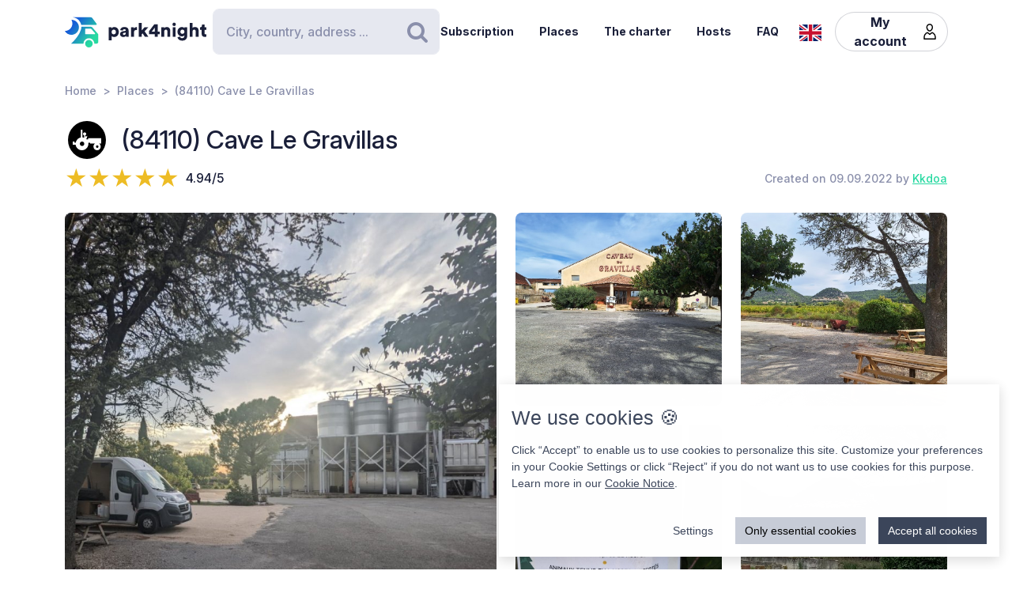

--- FILE ---
content_type: text/html; charset=UTF-8
request_url: https://park4night.com/en/place/375206
body_size: 15608
content:
<!DOCTYPE html><html lang="en"><head><meta charset="utf-8"/><meta name="version" content="82126d8"/><meta name="viewport" content="width=device-width, initial-scale=1, shrink-to-fit=no, user-scalable=no, user-scalable=no"/><link rel="icon" type="image/x-icon" href="https://cdn1.park4night.com/images/favicon.ico"><title>park4night - (84110) Cave Le Gravillas</title><meta name="description" content="                                                                        Reception at the cellar on flat ground. Picnic tables available under a tree. Good wines to taste before 6:30 p.m. Very friendly welcome.
Place listed at the Tourist Office since April 2022.
                                                                                            "><meta name="keywords" content="Motorhome, Vans, Camping, Services area,Picnic area."><link rel="alternate" hreflang="fr" href="https://park4night.com/fr/place/375206" /><link rel="alternate" hreflang="en" href="https://park4night.com/en/place/375206" /><link rel="alternate" hreflang="de" href="https://park4night.com/de/place/375206" /><link rel="alternate" hreflang="es" href="https://park4night.com/es/place/375206" /><link rel="alternate" hreflang="it" href="https://park4night.com/it/place/375206" /><link rel="alternate" hreflang="nl" href="https://park4night.com/nl/place/375206" /><link rel="alternate" hreflang="x-default" href="https://park4night.com/en/place/375206" /><link rel="preconnect" href="https://fonts.googleapis.com"><link rel="preconnect" href="https://fonts.gstatic.com" crossorigin><link href="https://fonts.googleapis.com/css2?family=Inter:ital,opsz,wght@0,14..32,500;1,14..32,400&display=swap" rel="stylesheet"><link href="https://fonts.googleapis.com/css2?family=Inter:ital,opsz,wght@0,14..32,500;1,14..32,600&display=swap" rel="stylesheet"><link href="https://fonts.googleapis.com/css2?family=Inter:ital,opsz,wght@0,14..32,700;1,14..32,800&display=swap" rel="stylesheet"><script src="https://js.sentry-cdn.com/2b137752fa4d4e31828dcc42d547677d.min.js" crossorigin="anonymous"></script><link rel="stylesheet" href="https://cdn6.park4night.com/css/app.min.css?v=82126d8" referrerpolicy="no-referrer"/><link rel="stylesheet" href="https://cdnjs.cloudflare.com/ajax/libs/animate.css/4.1.1/animate.min.css"/></head><body class="place" data-place-id="375206" data-is-pro="1" data-images-length="5" ><div class="site-wrapper"><header class="pageHeader"><div class="pageHeader-inner container"><div class="pageHeader-start"><a href="/en" class="pageHeader-logo"><figure class="pageHeader-logo-horizontal"><svg version="1.1" id="Calque_1" xmlns="http://www.w3.org/2000/svg" x="0" y="0" viewBox="0 0 720.3 160.6" style="enable-background:new 0 0 720.3 160.6" xml:space="preserve"><style>.st5 {
                                fill: #1a1f39
                            }</style><linearGradient id="SVGID_1_" gradientUnits="userSpaceOnUse" x1="33.567" y1="111.57" x2="126.157" y2="37.919" gradientTransform="matrix(1 0 0 -1 0 170)"><stop offset="0" style="stop-color:#165dd7"></stop><stop offset="1" style="stop-color:#27d9a1"></stop></linearGradient><path d="M71.7 58.9C72 37.8 55.2 20.4 34 20.1h-.3c3.2 5.7 4.9 12.2 4.8 19.2C38.2 60.3 21 77.1 0 76.9c6.4 11.5 18.7 19.4 32.8 19.7 21.2.3 38.6-16.5 38.9-37.7z" style="fill:url(#SVGID_1_)"></path><linearGradient id="SVGID_00000139279926902548155310000011676438747646106286_" gradientUnits="userSpaceOnUse" x1="27.964" y1="103.755" x2="120.554" y2="30.104" gradientTransform="matrix(1 0 0 -1 0 170)"><stop offset="0" style="stop-color:#165dd7"></stop><stop offset="1" style="stop-color:#27d9a1"></stop></linearGradient><circle style="fill:url(#SVGID_00000139279926902548155310000011676438747646106286_)" cx="122.6" cy="141.5" r="19.1"></circle><linearGradient id="SVGID_00000158026614071292452380000004916984359902443174_" gradientUnits="userSpaceOnUse" x1="33.914" y1="111.235" x2="126.504" y2="37.583" gradientTransform="matrix(1 0 0 -1 0 170)"><stop offset="0" style="stop-color:#165dd7"></stop><stop offset="1" style="stop-color:#27d9a1"></stop></linearGradient><path style="fill:url(#SVGID_00000158026614071292452380000004916984359902443174_)" d="m168.1 91-28.3-32.3c-1.8-2.1-4.4-3.3-7.2-3.3H84.3c0 6.2-1.2 12-3.3 17.5-11.5 35.5-49.4 68.7-49.4 68.7h63.3c0-15.2 12.4-27.6 27.6-27.6 15.2 0 27.6 12.4 27.6 27.6h10.6c5.3 0 9.6-4.3 9.6-9.6V97.2c.1-2.3-.7-4.5-2.2-6.2zm-16.9 2.6h-44.6c-1.8 0-3.2-1.5-3.2-3.2V68.2c0-1.8 1.5-3.2 3.2-3.2h22.7c2.9 0 5.6 1.3 7.4 3.4l16.9 19.9c1.9 2.1.4 5.3-2.4 5.3z"></path><linearGradient id="SVGID_00000044161762013019362290000013619068727995842454_" gradientUnits="userSpaceOnUse" x1="3.21" y1="96.29" x2="3.21" y2="96.29" gradientTransform="matrix(1 0 0 -1 0 170)"><stop offset="0" style="stop-color:#165dd7"></stop><stop offset="1" style="stop-color:#27d9a1"></stop></linearGradient><linearGradient id="SVGID_00000109735349131665426030000009405924863331797695_" gradientUnits="userSpaceOnUse" x1="78.807" y1="167.672" x2="171.397" y2="94.02" gradientTransform="matrix(1 0 0 -1 0 170)"><stop offset="0" style="stop-color:#165dd7"></stop><stop offset="1" style="stop-color:#27d9a1"></stop></linearGradient><path style="fill:url(#SVGID_00000109735349131665426030000009405924863331797695_)" d="m161.8 40.7-22-29.4c-1.8-2.4-4.6-3.8-7.7-3.8H42.3l-.2.4c20.6 2.4 37.1 17.9 41.2 37.9h75.9c2.7 0 4.2-3 2.6-5.1z"></path><g><path class="st5" d="M223.6 124.8V58.1h14.3v5c2-3.1 7.3-6.1 14.2-6.1 14 0 22.4 10.7 22.4 25.1 0 14.7-9.5 25.3-23 25.3-6.2 0-10.9-2.1-13.1-4.9v22.2h-14.8zM249 70.2c-5.7 0-10.9 3.9-10.9 11.9s5.1 12 10.9 12c5.8 0 11-4 11-12s-5.2-11.9-11-11.9zM295.3 78.5l11.4-1.8c2.6-.4 3.5-1.6 3.5-3.3 0-2.8-2.4-5.2-7.1-5.2-5.1 0-8 3.5-8.2 7.1L282 72.7c.6-6.9 7-16 21.2-16 15.6 0 21.3 8.7 21.3 18.6v23.6c0 3.8.5 7 .6 7.5h-13.3c-.1-.4-.5-2.1-.5-5.4-2.5 4.1-7.2 6.8-13.6 6.8-10.6 0-16.7-7-16.7-14.6 0-8.7 6.3-13.5 14.3-14.7zm14.8 8.9v-2.1l-9.1 1.5c-3.1.5-5.4 1.9-5.4 5.3 0 2.5 1.7 5 5.7 5 4.3-.1 8.8-2.2 8.8-9.7zM367.5 72.7c-1.7-.4-3.2-.5-4.7-.5-5.9 0-11.2 3.5-11.2 13.1v21h-14.7V58.1h14.3v6.5c2.5-5.4 8.6-7 12.5-7 1.5 0 2.9.2 3.9.5l-.1 14.6zM406.1 78.4l19.2 27.9h-18l-11.3-17-4.8 5.1v11.8h-14.7V36.1h14.7v38.2l14.7-16.2H425l-18.9 20.3zM428.8 77.7 455 43.4h18.2v37h10.1v12.8h-10.1v13.1h-15.3V93.2h-29.1V77.7zm29.1-18-15.8 20.8h15.8V59.7zM506 106.3h-14.7V58.1h14.3v5.5c2.6-4.6 8.5-6.8 13.5-6.8 12.1 0 17.6 8.6 17.6 19.2v30.3H522V78.6c0-4.8-2.5-8.3-7.9-8.3-4.8 0-8 3.6-8 8.4l-.1 27.6zM556.3 34.8c4.8 0 8.7 3.9 8.7 8.6s-3.9 8.6-8.7 8.6c-4.7 0-8.5-3.9-8.5-8.6s3.8-8.6 8.5-8.6zm-7.3 71.5V58.1h14.7v48.2H549zM586.3 105.4c1 4.7 4.8 8 10.4 8 7.4 0 11.9-3.6 11.9-12.3v-2.2c-1.8 2.6-5.9 5.4-12.9 5.4-12.8 0-22.4-10.1-22.4-23.5 0-12.7 9.2-23.6 22.4-23.6 7.9 0 12 3.5 13.4 6v-5.1h14.1v42.2c0 13.9-7.8 25.9-25.8 25.9-13.9 0-22.7-8.5-24.1-17.2l13-3.6zm22.4-24.6c0-6.6-4.8-10.7-10.3-10.7S588 74.2 588 80.8s4.5 10.7 10.4 10.7c6 0 10.3-4.1 10.3-10.7zM650.3 106.3h-14.7V36.1h14.7v25.1c3-3 8-4.4 12.3-4.4 12.6 0 18.2 8.6 18.2 19.2v30.3h-14.7V78.6c0-4.8-2.5-8.3-7.9-8.3-4.7 0-7.7 3.3-8 7.8l.1 28.2zM710.9 58.1h9.4V71h-9.4v18c0 4 2.1 5 5.3 5 1.5 0 3-.3 3.9-.5v12.2c-.6.3-3 1.4-7.7 1.4-10 0-16.1-5.9-16.1-15.5V71h-8.5V58.1h2.4c5 0 7.5-3.4 7.5-7.9V44h13.2v14.1z"></path></g></svg></figure><figure class="pageHeader-logo-vertical"><svg version="1.1" id="Calque_1" xmlns="http://www.w3.org/2000/svg" x="0" y="0" viewBox="0 0 496.7 411.4" style="enable-background:new 0 0 496.7 411.4" xml:space="preserve"><style>.st5 {
                                fill: #1a1f39
                            }</style><linearGradient id="SVGID_00000119100668442465498462516800683084432_" gradientUnits="userSpaceOnUse" x1="141.315" y1="316.26" x2="314.414" y2="178.568" gradientTransform="matrix(1 0 0 -1 0 411.44)"><stop offset="0" style="stop-color:#165dd7"/><stop offset="1" style="stop-color:#27d9a1"/></linearGradient><linearGradient id="SVGID_00000128463568574491425220000002424694590941789875_" gradientUnits="userSpaceOnUse" x1="130.837" y1="301.645" x2="303.935" y2="163.953" gradientTransform="matrix(1 0 0 -1 0 411.44)"><stop offset="0" style="stop-color:#165dd7"/><stop offset="1" style="stop-color:#27d9a1"/></linearGradient><circle style="fill:url(#SVGID_00000128463568574491425220000002424694590941789875_)" cx="307.7" cy="250.5" r="35.8"/><linearGradient id="SVGID_00000119100668442907500910000016859570900683084432_" gradientUnits="userSpaceOnUse" x1="141.962" y1="315.632" x2="315.061" y2="177.939" gradientTransform="matrix(1 0 0 -1 0 411.44)"><stop offset="0" style="stop-color:#165dd7"/><stop offset="1" style="stop-color:#27d9a1"/></linearGradient><path style="fill:url(#SVGID_00000119100668442907500910000016859570900683084432_)" d="m392.7 156-52.8-60.4c-3.4-3.9-8.3-6.1-13.5-6.1h-90.3c0 11.5-2.2 22.5-6.1 32.6-21.5 66.3-92.3 128.4-92.3 128.4H256c0-28.5 23.2-51.7 51.7-51.7s51.7 23.2 51.7 51.7h19.9c9.9 0 17.9-8 17.9-17.9v-64.8c0-4.4-1.6-8.6-4.5-11.8zm-31.4 5H278c-3.4 0-6.1-2.7-6.1-6.1v-41.5c0-3.4 2.7-6.1 6.1-6.1h42.4c5.4 0 10.4 2.4 13.9 6.4l31.6 37.2c3.4 4.1.6 10.1-4.6 10.1z"/><linearGradient id="SVGID_00000038411155150324421910000006759681689430599356_" gradientUnits="userSpaceOnUse" x1="84.56" y1="287.68" x2="84.56" y2="287.68" gradientTransform="matrix(1 0 0 -1 0 411.44)"><stop offset="0" style="stop-color:#165dd7"/><stop offset="1" style="stop-color:#27d9a1"/></linearGradient><linearGradient id="SVGID_00000105425934453627190530000002287032930136745349_" gradientUnits="userSpaceOnUse" x1="225.894" y1="421.146" x2="398.993" y2="283.454" gradientTransform="matrix(1 0 0 -1 0 411.44)"><stop offset="0" style="stop-color:#165dd7"/><stop offset="1" style="stop-color:#27d9a1"/></linearGradient><path style="fill:url(#SVGID_00000119100668442465498462516800683084432_)" d="M212.6 96.1c.6-39.5-30.9-72.1-70.4-72.7h-.6c5.9 10.6 9.2 22.9 9 35.9-.6 39.3-32.8 70.7-72 70.4 12 21.6 34.9 36.3 61.4 36.8 39.5.7 72-30.9 72.6-70.4z"/><path style="fill:url(#SVGID_00000105425934453627190530000002287032930136745349_)" d="M381.1 62 339.9 7.2c-3.4-4.5-8.7-7.2-14.3-7.2H157.7l-.4.7c38.4 4.6 69.4 33.5 77 70.9h142c4.9 0 7.7-5.6 4.8-9.6z"/><g><path class="st5" d="M0 410v-66.6h14.3v5c2-3.1 7.3-6.1 14.2-6.1 14 0 22.4 10.7 22.4 25.1 0 14.7-9.5 25.3-23 25.3-6.2 0-10.9-2.1-13.1-4.9V410H0zm25.4-54.5c-5.7 0-10.9 3.9-10.9 11.9s5.1 12 10.9 12c5.8 0 11-4 11-12s-5.2-11.9-11-11.9zM71.7 363.7 83 362c2.6-.4 3.5-1.6 3.5-3.3 0-2.8-2.4-5.2-7.1-5.2-5.1 0-7.9 3.5-8.2 7.1L58.4 358c.6-6.9 7-16 21.1-16 15.6 0 21.3 8.7 21.3 18.6v23.6c0 3.8.5 7 .6 7.5H88.2c-.1-.4-.5-2.1-.5-5.4-2.5 4.1-7.2 6.8-13.6 6.8-10.6 0-16.7-7-16.7-14.6 0-8.8 6.3-13.6 14.3-14.8zm14.8 8.9v-2.1l-9.1 1.5c-3.1.5-5.4 1.9-5.4 5.3 0 2.5 1.6 5 5.7 5 4.4-.1 8.8-2.2 8.8-9.7zM143.9 357.9c-1.6-.4-3.2-.5-4.7-.5-5.9 0-11.2 3.5-11.2 13.1v21h-14.7v-48.2h14.3v6.5c2.5-5.4 8.6-7 12.5-7 1.5 0 2.9.2 3.9.5l-.1 14.6zM182.6 363.6l19.2 27.9h-18l-11.4-17-4.8 5.1v11.8h-14.8v-70.2h14.7v38.2l14.6-16.2h19.1l-18.6 20.4zM205.2 362.9l26.2-34.3h18.2v37h10.1v12.8h-10.1v13.1h-15.3v-13.1h-29.1v-15.5zm29.1-18-15.8 20.8h15.8v-20.8zM282.5 391.5h-14.7v-48.2H282v5.5c2.6-4.6 8.5-6.8 13.5-6.8 12.1 0 17.6 8.6 17.6 19.2v30.3h-14.7v-27.7c0-4.8-2.5-8.3-7.9-8.3-4.8 0-8 3.6-8 8.4v27.6zM332.7 320c4.8 0 8.7 3.9 8.7 8.6s-3.9 8.6-8.7 8.6c-4.7 0-8.5-3.9-8.5-8.6s3.8-8.6 8.5-8.6zm-7.3 71.5v-48.2h14.7v48.2h-14.7zM362.7 390.6c1 4.7 4.9 8 10.4 8 7.4 0 11.9-3.6 11.9-12.3v-2.2c-1.8 2.6-5.9 5.4-12.9 5.4-12.8 0-22.4-10.1-22.4-23.5 0-12.7 9.2-23.6 22.4-23.6 7.9 0 12 3.5 13.4 6v-5.1h14.1v42.2c0 13.9-7.8 25.9-25.8 25.9-13.9 0-22.7-8.5-24.1-17.2l13-3.6zm22.4-24.6c0-6.6-4.8-10.7-10.3-10.7-5.5 0-10.4 4.1-10.4 10.7s4.5 10.7 10.4 10.7c6 0 10.3-4.1 10.3-10.7zM426.7 391.5H412v-70.2h14.7v25.1c3-3 8-4.4 12.3-4.4 12.6 0 18.2 8.6 18.2 19.2v30.3h-14.7v-27.7c0-4.8-2.5-8.3-7.9-8.3-4.7 0-7.7 3.3-8 7.8l.1 28.2zM487.3 343.3h9.4v12.9h-9.4v18c0 4 2.1 5 5.3 5 1.5 0 3-.3 3.9-.5v12.2c-.6.3-3 1.4-7.7 1.4-10 0-16.1-5.9-16.1-15.5v-20.7h-8.5v-12.9h2.4c5 0 7.5-3.4 7.5-7.9v-6.2h13.2v14.2z"/></g></svg></figure></a></div><div class="pageHeader-search"><form action="#" class="searchbar" method="get" autocomplete="off"><input type="text" class="searchbar-input form-control" placeholder="City, country, address ..." aria-label="Search" autocomplete="off"><!-- Suggestion panel --><div class="searchbar-suggestions"><ul><li><a href="/en/search"><i class="fa fa-map-o" aria-hidden="true"></i>
                    Use the map
                </a></li></ul><h6 class="searchbar-suggestions-heading d-none">Last searches</h6></div><!-- /Suggestion panel --><button class="searchbar-submit btn" type="submit"><i class="fa fa-search" aria-hidden="true"></i><span class="visually-hidden">Search</span></button></form></div><div class="pageHeader-end flex-row-reverse flex-lg-row"><div class="pageNav-hamburger"><div class="pageNav-hamburger-inner"><span class="pageNav-hamburger-bar"></span><span class="pageNav-hamburger-bar"></span><span class="pageNav-hamburger-bar"></span></div></div><nav class="pageNav"><a class="pageNav-logo" href="/en"><img src="https://cdn6.park4night.com/images/svg/logo-horizontal.svg?v=82126d8" alt="logo"></a><div class="pageNav-inner"><ul><!-- Doc : Add 'is-active' class on '<li>' to make it active when it's relevant --><li><a href="/en/subscription" target="_blank">Subscription</a></li><li><a href="/en/search">Places</a></li><li><a href="/en/charter">The charter</a></li><li><a href="/en/premium">Hosts</a></li><li><a href="/en/faq">FAQ</a></li><li class="d-xl-none"><a href="/en/account">My account</a><ul><li><button type="button" data-bs-toggle="modal" data-bs-target="#signupModal">
                                Create an account
                            </button></li><li><button type="button" data-bs-toggle="modal" data-bs-target="#signinModal">
                                Login
                            </button></li></ul></li></ul></div><div class="pageNav-search"><form action="#" class="searchbar" method="get" autocomplete="off"><input type="text" class="searchbar-input form-control" placeholder="City, country, address ..." aria-label="Search" autocomplete="off"><!-- Suggestion panel --><div class="searchbar-suggestions"><ul><li><a href="/en/search"><i class="fa fa-map-o" aria-hidden="true"></i>
                    Use the map
                </a></li></ul><h6 class="searchbar-suggestions-heading d-none">Last searches</h6></div><!-- /Suggestion panel --><button class="searchbar-submit btn" type="submit"><i class="fa fa-search" aria-hidden="true"></i><span class="visually-hidden">Search</span></button></form></div></nav><nav class="lang" data-locale="en"><button class="lang-current" type="button" title="en"><img src="https://cdn6.park4night.com/images/svg/flags/gb.svg?v=82126d8" alt="en"></button><ul class="lang-list"><li><a href="/fr/place/375206" title="fr"><img src="https://cdn6.park4night.com/images/svg/flags/fr.svg?v=82126d8" alt="fr"></a></li><li><a href="/de/place/375206" title="de"><img src="https://cdn6.park4night.com/images/svg/flags/de.svg?v=82126d8" alt="de"></a></li><li><a href="/es/place/375206" title="es"><img src="https://cdn6.park4night.com/images/svg/flags/es.svg?v=82126d8" alt="es"></a></li><li><a href="/it/place/375206" title="it"><img src="https://cdn6.park4night.com/images/svg/flags/it.svg?v=82126d8" alt="it"></a></li><li><a href="/nl/place/375206" title="nl"><img src="https://cdn6.park4night.com/images/svg/flags/nl.svg?v=82126d8" alt="nl"></a></li></ul></nav><nav class="pageHeader-account d-none d-lg-block"><button type="button" class="pageHeader-account-button btn"><span>My account</span><img src="https://cdn6.park4night.com/images/svg/icons/user.svg?v=82126d8" alt="" width="20"></button><ul class="pageHeader-account-dropdown"><li><button type="button" data-bs-toggle="modal" data-bs-target="#signupModal">
                                Create an account
                            </button></li><li><button type="button" data-bs-toggle="modal" data-bs-target="#signinModal">
                                Login
                            </button></li></ul></nav></div></div></header><nav class="breadcrumbs container" aria-label="breadcrumb"><ol class="breadcrumb"><li class="breadcrumb-item"><a href="/en">Home</a></li><li class="breadcrumb-item"><a href="/en/search">Places</a></li><li class="breadcrumb-item">(84110) Cave Le Gravillas</li></ol></nav><section class="place-header"><div class="container place-header-container"><div class="place-header-title"><figure class="place-header-access"><img src="https://cdn6.park4night.com/images/svg/icons/access/icon_f.svg?v=82126d8"
                         alt="On the farm (farm, vineyard ...)"
                         title="On the farm (farm, vineyard ...)"></figure><h1 class="place-header-name h4">(84110) Cave Le Gravillas</h1></div><div class="place-header-sub row justify-content-between align-items-center"><div class="col-auto mr-3"><div class="rating"><div class="rating-stars-readonly" style="--rating: 4.94" aria-label="Rating of this product is 4.94 out of 5."></div><span class="rating-note">4.94/5</span></div></div><div class="col-auto my-2"><span class="place-header-creation caption text-gray">Created on 09.09.2022 by <a href="/en/user/Kkdoa">Kkdoa</a></span></div></div><div class="place-header-gallery mb-3 mt-lg-4 "><a class="place-header-gallery-image " href="https://cdn3.park4night.com/lieu/1106401_1106500/1106447_gd.jpg" data-fancybox="gallery" data-caption="Description"><figure ><img src="https://cdn3.park4night.com/lieu/1106401_1106500/1106447_gd.jpg" alt="Description"></figure></a><a class="place-header-gallery-image " href="https://cdn3.park4night.com/lieu/1429801_1429900/1429852_gd.jpg" data-fancybox="gallery" data-caption="Description"><figure ><img src="https://cdn3.park4night.com/lieu/1429801_1429900/1429852_gd.jpg" alt="Description"></figure></a><a class="place-header-gallery-image " href="https://cdn3.park4night.com/lieu/1429801_1429900/1429853_gd.jpg" data-fancybox="gallery" data-caption="Description"><figure ><img src="https://cdn3.park4night.com/lieu/1429801_1429900/1429853_gd.jpg" alt="Description"></figure></a><a class="place-header-gallery-image " href="https://cdn3.park4night.com/lieu/1429801_1429900/1429854_gd.jpg" data-fancybox="gallery" data-caption="Description"><figure ><img src="https://cdn3.park4night.com/lieu/1429801_1429900/1429854_gd.jpg" alt="Description"></figure></a><a class="place-header-gallery-image " href="https://cdn3.park4night.com/lieu/1768501_1768600/1768561_gd.jpg" data-fancybox="gallery" data-caption="Description"><figure style="position: relative"><img src="https://cdn3.park4night.com/lieu/1768501_1768600/1768561_gd.jpg" alt="Description"></figure></a></div></div></section><section class="place-specs py-5"><div class="container"><span class="place-specs-type tag text-secondary">#375206 - On the farm (farm, vineyard ...)</span><hr class="mt-3 mb-2"><div class="row align-items-center py-2"><div class="col-3 col-lg-2 col-xl-1 my-1"><span class="caption text-gray d-block">2 services</span></div><div class="col d-flex" style="overflow-x: hidden;"><ul class="place-specs-services"><li><img src="https://cdn6.park4night.com/images/svg/icons/services/service_animaux.svg?v=82126d8"
                                         data-bs-toggle="tooltip"
                                         alt="Pets allowed"
                                         title="Pets allowed"></li><li><img src="https://cdn6.park4night.com/images/svg/icons/services/service_point_eau.svg?v=82126d8"
                                         data-bs-toggle="tooltip"
                                         alt="Drinking water"
                                         title="Drinking water"></li></ul></div></div><div class="row align-items-center py-2"><div class="col-3 col-lg-2 col-xl-1 my-1"><span class="caption text-gray d-block">4 activities</span></div><div class="col d-flex" style="overflow-x: auto;"><ul class="place-specs-services"><li><img src="https://cdn6.park4night.com/images/svg/icons/activities/activity_vtt.svg?v=82126d8"
                                         data-bs-toggle="tooltip"
                                         alt="Mountain bike tracks"
                                         title="Mountain bike tracks"></li><li><img src="https://cdn6.park4night.com/images/svg/icons/activities/activity_rando.svg?v=82126d8"
                                         data-bs-toggle="tooltip"
                                         alt="Departure of hikes"
                                         title="Departure of hikes"></li><li><img src="https://cdn6.park4night.com/images/svg/icons/activities/activity_moto.svg?v=82126d8"
                                         data-bs-toggle="tooltip"
                                         alt="Beautiful motorcycle rides"
                                         title="Beautiful motorcycle rides"></li><li><img src="https://cdn6.park4night.com/images/svg/icons/activities/activity_point_de_vue.svg?v=82126d8"
                                         data-bs-toggle="tooltip"
                                         alt="Point of view"
                                         title="Point of view"></li></ul></div></div><figure class="ads mx-auto"><a href="#" target="_blank" class="js-ads" data-format="web_banner"><span>Advertising</span><img src="/images/svg/logo_p4n_web_vertical.svg" alt="ads"/></a></figure></div></section><section class="place-info"><div class="container"><div class="row g-5"><div class="col-12 col-lg-7"><div class="py-3 border-top border-bottom"><ul class="place-actions row "><li class="col-3"><a class="btn-itinerary"
                                   href="https://www.google.com/maps/dir/?api=1&destination=44.199408,5.007544"
                                   target="_blank"><i class="fa fa-location-arrow" aria-hidden="true"></i> Itinerary
                                </a></li><li class="col-3"><button type="button"
                                        class="toggle-bookmark "
                                         disabled data-bs-toggle="modal" data-bs-target="#signinModal"><i class="fa fa-star" aria-hidden="true"></i> Favorites
                                </button></li><li class="col-3"><div class="dropdown"><button class="btn dropdown-toggle" type="button" data-bs-toggle="dropdown" aria-expanded="false" data-bs-auto-close="outside"
                                                                                    ><i class="fa fa-phone" aria-hidden="true"></i> Contact
                                        </button><ul class="dropdown-menu"><li><a class="dropdown-item" href="tel:+33490469020">+33490469020</a></li><li><a class="dropdown-item" href="mailto:contact@legravillas.fr">contact@legravillas.fr</a></li><li><a class="dropdown-item" href="https://www.legravillas.fr/" target="_blank">www.legravillas.fr</a></li></ul></div></li><li class="col-3 d-none"
                                data-bs-toggle="tooltip"
                                title="Cette fonctionnalité est en cours de développement."
                            ><button type="button"
                                            data-bs-toggle="modal" data-bs-target="#signinModal"
                                            disabled><i class="fa fa-ellipsis-h" aria-hidden="true"></i> More
                                    </button></li></ul></div><ul class="place-info-languages mt-4"><li class="" data-bs-toggle="tooltip" title="FR"><img src="https://cdn6.park4night.com/images/svg/flags/fr.svg?v=82126d8" alt="" lang="fr"></li><li class="is-active" data-bs-toggle="tooltip" title="EN"><img src="https://cdn6.park4night.com/images/svg/flags/gb.svg?v=82126d8" alt="" lang="en"></li><li class="" data-bs-toggle="tooltip" title="DE"><img src="https://cdn6.park4night.com/images/svg/flags/de.svg?v=82126d8" alt="" lang="de"></li></ul><div class="place-info-description mt-4" data-current-locale="en"><p lang="fr" class="d-none">Accueil au caveau sur un terrain plat. Tables de pique-nique à disposition sous un arbre. De bons vins à déguster avant 18h30. Accueil très sympathique.<br />
Lieu référencé à l&#039;Office du Tourisme depuis avril 2022.</p><p lang="en" class="">Reception at the cellar on flat ground. Picnic tables available under a tree. Good wines to taste before 6:30 p.m. Very friendly welcome.<br />
Place listed at the Tourist Office since April 2022.</p><p lang="de" class="d-none">Empfang im Keller auf ebenem Gelände. Picknicktische stehen unter einem Baum zur Verfügung. Gute Weine zur Verkostung vor 18:30 Uhr. Sehr freundlicher Empfang.<br />
Seit April 2022 im Tourismusbüro gelisteter Ort.</p></div><hr class="mt-4"><dl class="place-info-details mt-4"><dt>Price of services</dt><dd>Gratuit</dd><dt>Parking cost</dt><dd>Gratuit</dd><dt>Number of places</dt><dd>4</dd><dt>Open/Closed</dt><dd>Open all year</dd></dl></div><div class="col-12 col-lg-5"><a href="/en/search?lat=44.199408&lng=5.007544&z=15"><img src="https://cdn3.park4night.com/img_cache/streets-v2/13/44.199408/5.007544/red/350x250.jpg" alt=""></a><ul class="place-info-location mt-5 mb-4"><li><svg xmlns="http://www.w3.org/2000/svg" viewBox="0 0 32 32" style="fill: #27d9a1; font-size: 2rem"><path d="M15.42,.1c-2.06,.02-4.49,.9-6.51,2.74-2.76,2.5-4.12,5.59-3.66,9.37,.21,1.67,.82,3.22,1.63,4.68,1.83,3.27,3.71,6.51,5.57,9.77,.91,1.59,1.82,3.19,2.75,4.77,.44,.76,1.18,.75,1.65,.01,.08-.13,.16-.27,.23-.4,2.68-4.63,5.34-9.28,8.03-13.9,1.19-2.04,1.8-4.2,1.73-6.57C26.69,4.7,21.98,.09,15.42,.1Zm8.18,16.14c-2.43,4.18-4.81,8.37-7.22,12.56-.08,.14-.19,.28-.35,.53-.77-1.33-1.46-2.56-2.17-3.77-1.74-2.96-3.56-5.89-5.21-8.9-.72-1.3-1.3-2.74-1.61-4.19-.83-3.83,1.33-7.44,4.42-9.26,5.64-3.34,12.44-.15,13.5,6.32,.4,2.42-.12,4.62-1.34,6.72Z"/><path d="M15.96,6.9c-1.68-.02-3.16,1.52-3.18,3.31-.02,1.75,1.49,3.22,3.34,3.23,1.76,.03,3.12-1.55,3.17-3.22,.06-1.8-1.47-3.29-3.32-3.32Z"/></svg><p><span>44.1994, 5.0075 (lat, lng)</span><br><span>N 44&#176;11&#8217;57.8688&#8221 E 5&#176;0&#8217;27.1584&#8221</span></p></li><li><svg xmlns="http://www.w3.org/2000/svg" viewBox="0 0 32 32" style="fill: #27d9a1; font-size: 2rem"><path d="M15.42,.1c-2.06,.02-4.49,.9-6.51,2.74-2.76,2.5-4.12,5.59-3.66,9.37,.21,1.67,.82,3.22,1.63,4.68,1.83,3.27,3.71,6.51,5.57,9.77,.91,1.59,1.82,3.19,2.75,4.77,.44,.76,1.18,.75,1.65,.01,.08-.13,.16-.27,.23-.4,2.68-4.63,5.34-9.28,8.03-13.9,1.19-2.04,1.8-4.2,1.73-6.57C26.69,4.7,21.98,.09,15.42,.1Zm8.18,16.14c-2.43,4.18-4.81,8.37-7.22,12.56-.08,.14-.19,.28-.35,.53-.77-1.33-1.46-2.56-2.17-3.77-1.74-2.96-3.56-5.89-5.21-8.9-.72-1.3-1.3-2.74-1.61-4.19-.83-3.83,1.33-7.44,4.42-9.26,5.64-3.34,12.44-.15,13.5,6.32,.4,2.42-.12,4.62-1.34,6.72Z"/><path d="M15.96,6.9c-1.68-.02-3.16,1.52-3.18,3.31-.02,1.75,1.49,3.22,3.34,3.23,1.76,.03,3.12-1.55,3.17-3.22,.06-1.8-1.47-3.29-3.32-3.32Z"/></svg><p>
                                76 Chemin de la Diffre
                                <br>
                                84110 Sablet,<br><img src='https://cdn6.park4night.com/images/svg/flags/fr.svg' alt='flag-fr' style='width: 25px !important; display: inline-block; margin-bottom: 3px; margin-right: 5px'> France
                            </p></li></ul></div></div></div></section><section class="place-feedback py-5 py-lg-7"><div class="container"><button class="place-feedback-new" type="button" data-bs-toggle="modal" data-bs-target="#signinModal"><span class="h6 mb-0">Add a feedback to help other users :</span><i aria-hidden="true">★★★★★</i></button><div class="place-feedback-average mt-3 mb-3"><strong>Average (18 Feedback) : </strong><span class="text-gray">4.94/5</span></div><ul class="place-feedback-list row g-5"><li class="col-12 col-lg-6"><article class="place-feedback-article" data-review-id="5286302" data-review-rating="5" id="review-5286302"><header class="place-feedback-article-header row align-items-center"><div class="place-feedback-article-author d-flex align-items-center"><a class="account-avatar" href="/en/user/isabellefloch"><img class="me-2 account-avatar-vehicule" src="https://cdn6.park4night.com/images/bitmap/vehicules/vehicule_gv.png?v=82126d8"><img class="me-2 account-avatar-premium" src="https://cdn6.park4night.com/images/svg/badges/user/badge_none.svg?v=82126d8" width="80" alt=""></a><div class="d-flex direction-column"><a href="/en/user/isabellefloch"><strong>isabellefloch</strong></a><div class="place-feedback-article-social col-12" style="font-size: 0.5rem"><ul></ul></div><span class="caption text-gray">06/09/2025</span></div><div class="order-2 ms-auto"><button class="place-feedback-article-translate" title="Translate" data-bs-toggle="modal" data-bs-target="#reviewTransModal"><i class="fa fa-language"></i> Translate
                    </button></div></div><div class="place-feedback-article-stars col-12 col-sm-auto my-2"><div class="rating"><div class="rating-stars-readonly" style="--rating: 5" aria-label="Rating of this product is 5 out of 5."></div><span class="rating-note">5/5</span></div></div></header><div class="mt-4"><p class="place-feedback-article-content">un accueil au top avec beaucoup d&#039;explications et de dégustation de vin mais aussi de jus de fruit pétillant un régal.  Au calme comme on aime.  merci pour cet endroit</p></div><footer class="place-feedback-article-footer row align-items-center mt-3"></footer></article></li><li class="col-12 col-lg-6"><article class="place-feedback-article" data-review-id="5277973" data-review-rating="5" id="review-5277973"><header class="place-feedback-article-header row align-items-center"><div class="place-feedback-article-author d-flex align-items-center"><a class="account-avatar" href="/en/user/macavelier"><img class="me-2 account-avatar-vehicule" src="https://cdn6.park4night.com/images/bitmap/vehicules/vehicule_nc.png?v=82126d8"><img class="me-2 account-avatar-premium" src="https://cdn6.park4night.com/images/svg/badges/user/badge_none.svg?v=82126d8" width="80" alt=""></a><div class="d-flex direction-column"><a href="/en/user/macavelier"><strong>macavelier</strong></a><div class="place-feedback-article-social col-12" style="font-size: 0.5rem"><ul></ul></div><span class="caption text-gray">04/09/2025</span></div><div class="order-2 ms-auto"><button class="place-feedback-article-translate" title="Translate" data-bs-toggle="modal" data-bs-target="#reviewTransModal"><i class="fa fa-language"></i> Translate
                    </button></div></div><div class="place-feedback-article-stars col-12 col-sm-auto my-2"><div class="rating"><div class="rating-stars-readonly" style="--rating: 5" aria-label="Rating of this product is 5 out of 5."></div><span class="rating-note">5/5</span></div></div></header><div class="mt-4"><p class="place-feedback-article-content">Superbe accueil dans cette coopérative ! Nous avons pu déguster de nombreux vins. Le caveau vend également des produits locaux. Nous avons dormi au calme sur le parking et pu profité de la vue et des tables de picnic sur place. Merci pour l’accueil et l’apéro ! </p></div><footer class="place-feedback-article-footer row align-items-center mt-3"></footer></article></li><li class="col-12 col-lg-6"><article class="place-feedback-article" data-review-id="4844517" data-review-rating="5" id="review-4844517"><header class="place-feedback-article-header row align-items-center"><div class="place-feedback-article-author d-flex align-items-center"><a class="account-avatar" href="/en/user/Rv13"><img class="me-2 account-avatar-vehicule" src="https://cdn6.park4night.com/images/bitmap/vehicules/vehicule_nc.png?v=82126d8"><img class="me-2 account-avatar-premium" src="https://cdn6.park4night.com/images/svg/badges/user/badge_none.svg?v=82126d8" width="80" alt=""></a><div class="d-flex direction-column"><a href="/en/user/Rv13"><strong>Rv13</strong></a><div class="place-feedback-article-social col-12" style="font-size: 0.5rem"><ul></ul></div><span class="caption text-gray">14/06/2025</span></div><div class="order-2 ms-auto"><button class="place-feedback-article-translate" title="Translate" data-bs-toggle="modal" data-bs-target="#reviewTransModal"><i class="fa fa-language"></i> Translate
                    </button></div></div><div class="place-feedback-article-stars col-12 col-sm-auto my-2"><div class="rating"><div class="rating-stars-readonly" style="--rating: 5" aria-label="Rating of this product is 5 out of 5."></div><span class="rating-note">5/5</span></div></div></header><div class="mt-4"><p class="place-feedback-article-content">Merci aux propriétaires pour leur accueil et pour les 4 emplacements qui nous sont réservés parfait pour passer la nuit encore Merciiiiiiii </p></div><footer class="place-feedback-article-footer row align-items-center mt-3"></footer></article></li><li class="col-12 col-lg-6"><article class="place-feedback-article" data-review-id="4839596" data-review-rating="5" id="review-4839596"><header class="place-feedback-article-header row align-items-center"><div class="place-feedback-article-author d-flex align-items-center"><a class="account-avatar" href="/en/user/BriPhi56"><img class="me-2 account-avatar-vehicule" src="https://cdn6.park4night.com/images/bitmap/vehicules/vehicule_p.png?v=82126d8"><img class="me-2 account-avatar-premium" src="https://cdn6.park4night.com/images/svg/badges/user/badge_none.svg?v=82126d8" width="80" alt=""></a><div class="d-flex direction-column"><a href="/en/user/BriPhi56"><strong>BriPhi56</strong></a><div class="place-feedback-article-social col-12" style="font-size: 0.5rem"><ul></ul></div><span class="caption text-gray">13/06/2025</span></div><div class="order-2 ms-auto"><button class="place-feedback-article-translate" title="Translate" data-bs-toggle="modal" data-bs-target="#reviewTransModal"><i class="fa fa-language"></i> Translate
                    </button></div></div><div class="place-feedback-article-stars col-12 col-sm-auto my-2"><div class="rating"><div class="rating-stars-readonly" style="--rating: 5" aria-label="Rating of this product is 5 out of 5."></div><span class="rating-note">5/5</span></div></div></header><div class="mt-4"><p class="place-feedback-article-content">Une étape tranquille pour passer la nuit au calme. On a joint l’utile à l’agréable en dégustant de bons vins du domaine. Merci aux propriétaires pour leur accueil.</p></div><footer class="place-feedback-article-footer row align-items-center mt-3"></footer></article></li><li class="col-12 col-lg-6"><article class="place-feedback-article" data-review-id="4782041" data-review-rating="5" id="review-4782041"><header class="place-feedback-article-header row align-items-center"><div class="place-feedback-article-author d-flex align-items-center"><a class="account-avatar" href="/en/user/trovitch13"><img class="me-2 account-avatar-vehicule" src="https://cdn6.park4night.com/images/bitmap/vehicules/vehicule_p.png?v=82126d8"><img class="me-2 account-avatar-premium" src="https://cdn6.park4night.com/images/svg/badges/user/badge_none.svg?v=82126d8" width="80" alt=""></a><div class="d-flex direction-column"><a href="/en/user/trovitch13"><strong>trovitch13</strong></a><div class="place-feedback-article-social col-12" style="font-size: 0.5rem"><ul></ul></div><span class="caption text-gray">30/05/2025</span></div><div class="order-2 ms-auto"><button class="place-feedback-article-translate" title="Translate" data-bs-toggle="modal" data-bs-target="#reviewTransModal"><i class="fa fa-language"></i> Translate
                    </button></div></div><div class="place-feedback-article-stars col-12 col-sm-auto my-2"><div class="rating"><div class="rating-stars-readonly" style="--rating: 5" aria-label="Rating of this product is 5 out of 5."></div><span class="rating-note">5/5</span></div></div></header><div class="mt-4"><p class="place-feedback-article-content">Nous sommes arrivés vers 17h30 et avons très bien été accueillis. Du bon vin à déguster et des produits locaux, de quoi satisfaire tout le monde. La nuit a été très calme, nous étions 3 camping-car. Merci au propriétaire pour ces emplacements.</p></div><footer class="place-feedback-article-footer row align-items-center mt-3"></footer></article></li><li class="col-12 col-lg-6 d-none"><article class="place-feedback-article" data-review-id="4739301" data-review-rating="5" id="review-4739301"><header class="place-feedback-article-header row align-items-center"><div class="place-feedback-article-author d-flex align-items-center"><a class="account-avatar" href="/en/user/Nicole8392"><img class="me-2 account-avatar-vehicule" src="https://cdn6.park4night.com/images/bitmap/vehicules/vehicule_nc.png?v=82126d8"><img class="me-2 account-avatar-premium" src="https://cdn6.park4night.com/images/svg/badges/user/badge_none.svg?v=82126d8" width="80" alt=""></a><div class="d-flex direction-column"><a href="/en/user/Nicole8392"><strong>Nicole8392</strong></a><div class="place-feedback-article-social col-12" style="font-size: 0.5rem"><ul></ul></div><span class="caption text-gray">18/05/2025</span></div><div class="order-2 ms-auto"><button class="place-feedback-article-translate" title="Translate" data-bs-toggle="modal" data-bs-target="#reviewTransModal"><i class="fa fa-language"></i> Translate
                    </button></div></div><div class="place-feedback-article-stars col-12 col-sm-auto my-2"><div class="rating"><div class="rating-stars-readonly" style="--rating: 5" aria-label="Rating of this product is 5 out of 5."></div><span class="rating-note">5/5</span></div></div></header><div class="mt-4"><p class="place-feedback-article-content">Platz für ca. 4 Wohnmobile. Wir standen hier 2 Nächte, dafür haben wir im Shop Wein gekauft (ab 3,99€ die Flasche). Nachts sehr ruhig, fußläufig zu Restaurants und einem tollen Bäcker in Sablet. Keine Entsorgungsmöglichkeiten. Eine Toilette ist zu den Öffnungszeiten im Shop vorhanden. </p></div><footer class="place-feedback-article-footer row align-items-center mt-3"></footer></article></li><li class="col-12 col-lg-6 d-none"><article class="place-feedback-article" data-review-id="4723349" data-review-rating="5" id="review-4723349"><header class="place-feedback-article-header row align-items-center"><div class="place-feedback-article-author d-flex align-items-center"><a class="account-avatar" href="/en/user/camping-car04selonnet"><img class="me-2 account-avatar-vehicule" src="https://cdn6.park4night.com/images/bitmap/vehicules/vehicule_nc.png?v=82126d8"><img class="me-2 account-avatar-premium" src="https://cdn6.park4night.com/images/svg/badges/user/badge_none.svg?v=82126d8" width="80" alt=""></a><div class="d-flex direction-column"><a href="/en/user/camping-car04selonnet"><strong>camping-car04selonnet</strong></a><div class="place-feedback-article-social col-12" style="font-size: 0.5rem"><ul></ul></div><span class="caption text-gray">12/05/2025</span></div><div class="order-2 ms-auto"><button class="place-feedback-article-translate" title="Translate" data-bs-toggle="modal" data-bs-target="#reviewTransModal"><i class="fa fa-language"></i> Translate
                    </button></div></div><div class="place-feedback-article-stars col-12 col-sm-auto my-2"><div class="rating"><div class="rating-stars-readonly" style="--rating: 5" aria-label="Rating of this product is 5 out of 5."></div><span class="rating-note">5/5</span></div></div></header><div class="mt-4"><p class="place-feedback-article-content">que dire, emplacement parfait, accueil très sympathique, bons produits, on recommande </p></div><footer class="place-feedback-article-footer row align-items-center mt-3"></footer></article></li><li class="col-12 col-lg-6 d-none"><article class="place-feedback-article" data-review-id="4672969" data-review-rating="5" id="review-4672969"><header class="place-feedback-article-header row align-items-center"><div class="place-feedback-article-author d-flex align-items-center"><a class="account-avatar" href="/en/user/deanlatham10"><img class="me-2 account-avatar-vehicule" src="https://cdn6.park4night.com/images/bitmap/vehicules/vehicule_c.png?v=82126d8"><img class="me-2 account-avatar-premium" src="https://cdn6.park4night.com/images/svg/badges/user/badge_none.svg?v=82126d8" width="80" alt=""></a><div class="d-flex direction-column"><a href="/en/user/deanlatham10"><strong>deanlatham10</strong></a><div class="place-feedback-article-social col-12" style="font-size: 0.5rem"><ul></ul></div><span class="caption text-gray">28/04/2025</span></div><div class="order-2 ms-auto"><button class="place-feedback-article-translate" title="Translate" data-bs-toggle="modal" data-bs-target="#reviewTransModal"><i class="fa fa-language"></i> Translate
                    </button></div></div><div class="place-feedback-article-stars col-12 col-sm-auto my-2"><div class="rating"><div class="rating-stars-readonly" style="--rating: 5" aria-label="Rating of this product is 5 out of 5."></div><span class="rating-note">5/5</span></div></div></header><div class="mt-4"><p class="place-feedback-article-content">Very friendly and welcoming, can stay for 3 days if you wish! We bought some wine and did some wine tasting and the staff were brilliant, would definitely come again </p></div><footer class="place-feedback-article-footer row align-items-center mt-3"></footer></article></li><li class="col-12 col-lg-6 d-none"><article class="place-feedback-article" data-review-id="4494300" data-review-rating="5" id="review-4494300"><header class="place-feedback-article-header row align-items-center"><div class="place-feedback-article-author d-flex align-items-center"><a class="account-avatar" href="/en/user/OreoOnTourFM"><img class="me-2 account-avatar-vehicule" src="https://cdn6.park4night.com/images/bitmap/vehicules/vehicule_nc.png?v=82126d8"><img class="me-2 account-avatar-premium" src="https://cdn6.park4night.com/images/svg/badges/user/badge_premium.svg?v=82126d8" width="80" alt=""></a><div class="d-flex direction-column"><a href="/en/user/OreoOnTourFM"><strong>OreoOnTourFM</strong></a><div class="place-feedback-article-social col-12" style="font-size: 0.5rem"><ul></ul></div><span class="caption text-gray">09/01/2025</span></div><div class="order-2 ms-auto"><button class="place-feedback-article-translate" title="Translate" data-bs-toggle="modal" data-bs-target="#reviewTransModal"><i class="fa fa-language"></i> Translate
                    </button></div></div><div class="place-feedback-article-stars col-12 col-sm-auto my-2"><div class="rating"><div class="rating-stars-readonly" style="--rating: 5" aria-label="Rating of this product is 5 out of 5."></div><span class="rating-note">5/5</span></div></div></header><div class="mt-4"><p class="place-feedback-article-content">Ein wirklich schöner Platz und ist sehr zu empfehlen! Wir hatten eine wirklich ruhige Nacht und würden jederzeit wiederkommen. Die Leute waren alle sehr nett. Danke, dass wir die Möglichkeit hatten hier zu übernachten!</p></div><footer class="place-feedback-article-footer row align-items-center mt-3"></footer></article></li><li class="col-12 col-lg-6 d-none"><article class="place-feedback-article" data-review-id="4486186" data-review-rating="5" id="review-4486186"><header class="place-feedback-article-header row align-items-center"><div class="place-feedback-article-author d-flex align-items-center"><a class="account-avatar" href="/en/user/blackforestsprinter"><img class="me-2 account-avatar-vehicule" src="https://cdn6.park4night.com/images/bitmap/vehicules/vehicule_nc.png?v=82126d8"><img class="me-2 account-avatar-premium" src="https://cdn6.park4night.com/images/svg/badges/user/badge_premium.svg?v=82126d8" width="80" alt=""></a><div class="d-flex direction-column"><a href="/en/user/blackforestsprinter"><strong>blackforestsprinter</strong></a><div class="place-feedback-article-social col-12" style="font-size: 0.5rem"><ul></ul></div><span class="caption text-gray">03/01/2025</span></div><div class="order-2 ms-auto"><button class="place-feedback-article-translate" title="Translate" data-bs-toggle="modal" data-bs-target="#reviewTransModal"><i class="fa fa-language"></i> Translate
                    </button></div></div><div class="place-feedback-article-stars col-12 col-sm-auto my-2"><div class="rating"><div class="rating-stars-readonly" style="--rating: 5" aria-label="Rating of this product is 5 out of 5."></div><span class="rating-note">5/5</span></div></div></header><div class="mt-4"><p class="place-feedback-article-content">Wir sind gegen 18 Uhr angekommen und haben uns im Verkaufsraum vorgestellt und gefragt, ob wir übernachten dürfen. Die Frau war sehr freundlich und hat erzählt, dass es kein Problem ist. Bitte stellt Euch bei Ankunft kurz vor und hinterlasst den Platz sauber, sodass solche kostenfreie Plätze erhalten bleiben. </p></div><footer class="place-feedback-article-footer row align-items-center mt-3"></footer></article></li><li class="col-12 col-lg-6 d-none"><article class="place-feedback-article" data-review-id="3486981" data-review-rating="4" id="review-3486981"><header class="place-feedback-article-header row align-items-center"><div class="place-feedback-article-author d-flex align-items-center"><a class="account-avatar" href="/en/user/patkgabri2019"><img class="me-2 account-avatar-vehicule" src="https://cdn6.park4night.com/images/bitmap/vehicules/vehicule_v.png?v=82126d8"><img class="me-2 account-avatar-premium" src="https://cdn6.park4night.com/images/svg/badges/user/badge_none.svg?v=82126d8" width="80" alt=""></a><div class="d-flex direction-column"><a href="/en/user/patkgabri2019"><strong>patkgabri2019</strong></a><div class="place-feedback-article-social col-12" style="font-size: 0.5rem"><ul></ul></div><span class="caption text-gray">04/01/2024</span></div><div class="order-2 ms-auto"><button class="place-feedback-article-translate" title="Translate" data-bs-toggle="modal" data-bs-target="#reviewTransModal"><i class="fa fa-language"></i> Translate
                    </button></div></div><div class="place-feedback-article-stars col-12 col-sm-auto my-2"><div class="rating"><div class="rating-stars-readonly" style="--rating: 4" aria-label="Rating of this product is 4 out of 5."></div><span class="rating-note">4/5</span></div></div></header><div class="mt-4"><p class="place-feedback-article-content">lieu calme, tranquille, avec une lumière extérieure. belle vue. toilettes disponibles aux heures de l&#039;ouverture de la cave . eau à disposition. nous avons acheté deux bouteilles  au propriétaire en remerciements. </p></div><footer class="place-feedback-article-footer row align-items-center mt-3"></footer></article></li><li class="col-12 col-lg-6 d-none"><article class="place-feedback-article" data-review-id="3361461" data-review-rating="5" id="review-3361461"><header class="place-feedback-article-header row align-items-center"><div class="place-feedback-article-author d-flex align-items-center"><a class="account-avatar" href="/en/user/MikeDebbietrips"><img class="me-2 account-avatar-vehicule" src="https://cdn6.park4night.com/images/bitmap/vehicules/vehicule_p.png?v=82126d8"><img class="me-2 account-avatar-premium" src="https://cdn6.park4night.com/images/svg/badges/user/badge_premium.svg?v=82126d8" width="80" alt=""></a><div class="d-flex direction-column"><a href="/en/user/MikeDebbietrips"><strong>MikeDebbietrips</strong></a><div class="place-feedback-article-social col-12" style="font-size: 0.5rem"><ul></ul></div><span class="caption text-gray">04/10/2023</span></div><div class="order-2 ms-auto"><button class="place-feedback-article-translate" title="Translate" data-bs-toggle="modal" data-bs-target="#reviewTransModal"><i class="fa fa-language"></i> Translate
                    </button></div></div><div class="place-feedback-article-stars col-12 col-sm-auto my-2"><div class="rating"><div class="rating-stars-readonly" style="--rating: 5" aria-label="Rating of this product is 5 out of 5."></div><span class="rating-note">5/5</span></div></div></header><div class="mt-4"><p class="place-feedback-article-content">Very nice place to stay the night, good parking and lots of tables to sit out and have dinner looking out over the vines. No services but you can wine taste up to 18:30. Very peaceful in the evening. Great walking and Séguret definitely worth a visit. Lovely sunset too. Thank you for making your vineyard so accessible. </p></div><footer class="place-feedback-article-footer row align-items-center mt-3"></footer></article></li><li class="col-12 col-lg-6 d-none"><article class="place-feedback-article" data-review-id="2910233" data-review-rating="5" id="review-2910233"><header class="place-feedback-article-header row align-items-center"><div class="place-feedback-article-author d-flex align-items-center"><a class="account-avatar" href="/en/user/bretonnerie44"><img class="me-2 account-avatar-vehicule" src="https://cdn6.park4night.com/images/bitmap/vehicules/vehicule_4x.png?v=82126d8"><img class="me-2 account-avatar-premium" src="https://cdn6.park4night.com/images/svg/badges/user/badge_premium.svg?v=82126d8" width="80" alt=""></a><div class="d-flex direction-column"><a href="/en/user/bretonnerie44"><strong>bretonnerie44</strong></a><div class="place-feedback-article-social col-12" style="font-size: 0.5rem"><ul></ul></div><span class="caption text-gray">01/07/2023</span></div><div class="order-2 ms-auto"><button class="place-feedback-article-translate" title="Translate" data-bs-toggle="modal" data-bs-target="#reviewTransModal"><i class="fa fa-language"></i> Translate
                    </button></div></div><div class="place-feedback-article-stars col-12 col-sm-auto my-2"><div class="rating"><div class="rating-stars-readonly" style="--rating: 5" aria-label="Rating of this product is 5 out of 5."></div><span class="rating-note">5/5</span></div></div></header><div class="mt-4"><p class="place-feedback-article-content">Très bon accueil. Les produits sont de qualité avec des prix raisonnables. Nous y avons passé la nuit et nous recommandons.</p></div><footer class="place-feedback-article-footer row align-items-center mt-3"></footer></article></li><li class="col-12 col-lg-6 d-none"><article class="place-feedback-article" data-review-id="2631091" data-review-rating="5" id="review-2631091"><header class="place-feedback-article-header row align-items-center"><div class="place-feedback-article-author d-flex align-items-center"><a class="account-avatar" href="/en/user/cricfanfan"><img class="me-2 account-avatar-vehicule" src="https://cdn6.park4night.com/images/bitmap/vehicules/vehicule_p.png?v=82126d8"><img class="me-2 account-avatar-premium" src="https://cdn6.park4night.com/images/svg/badges/user/badge_premium.svg?v=82126d8" width="80" alt=""></a><div class="d-flex direction-column"><a href="/en/user/cricfanfan"><strong>cricfanfan</strong></a><div class="place-feedback-article-social col-12" style="font-size: 0.5rem"><ul></ul></div><span class="caption text-gray">30/03/2023</span></div><div class="order-2 ms-auto"><button class="place-feedback-article-translate" title="Translate" data-bs-toggle="modal" data-bs-target="#reviewTransModal"><i class="fa fa-language"></i> Translate
                    </button></div></div><div class="place-feedback-article-stars col-12 col-sm-auto my-2"><div class="rating"><div class="rating-stars-readonly" style="--rating: 5" aria-label="Rating of this product is 5 out of 5."></div><span class="rating-note">5/5</span></div></div></header><div class="mt-4"><p class="place-feedback-article-content">un halte paisible 
des propriétaires très accueillant 
la dégustation au top 
air très propre 
merci pour la bouteille offerte on c est régaler 
on recommande vivement </p></div><footer class="place-feedback-article-footer row align-items-center mt-3"></footer></article></li><li class="col-12 col-lg-6 d-none"><article class="place-feedback-article" data-review-id="2575457" data-review-rating="5" id="review-2575457"><header class="place-feedback-article-header row align-items-center"><div class="place-feedback-article-author d-flex align-items-center"><a class="account-avatar" href="/en/user/jumiclea"><img class="me-2 account-avatar-vehicule" src="https://cdn6.park4night.com/images/bitmap/vehicules/vehicule_c.png?v=82126d8"><img class="me-2 account-avatar-premium" src="https://cdn6.park4night.com/images/svg/badges/user/badge_admin.svg?v=82126d8" width="80" alt=""></a><div class="d-flex direction-column"><a href="/en/user/jumiclea"><strong>jumiclea</strong></a><div class="place-feedback-article-social col-12" style="font-size: 0.5rem"><ul></ul></div><span class="caption text-gray">12/02/2023</span></div><div class="order-2 ms-auto"><button class="place-feedback-article-translate" title="Translate" data-bs-toggle="modal" data-bs-target="#reviewTransModal"><i class="fa fa-language"></i> Translate
                    </button></div></div><div class="place-feedback-article-stars col-12 col-sm-auto my-2"><div class="rating"><div class="rating-stars-readonly" style="--rating: 5" aria-label="Rating of this product is 5 out of 5."></div><span class="rating-note">5/5</span></div></div></header><div class="mt-4"><p class="place-feedback-article-content">Nuit au calme avec les oiseaux qui chantent.
C&#039;est davantage une aire privée qu&#039;un arrêt dans une exploitation agricole. 
Cales obligatoires.
</p></div><footer class="place-feedback-article-footer row align-items-center mt-3"></footer></article></li><li class="col-12 col-lg-6 d-none"><article class="place-feedback-article" data-review-id="2573115" data-review-rating="5" id="review-2573115"><header class="place-feedback-article-header row align-items-center"><div class="place-feedback-article-author d-flex align-items-center"><a class="account-avatar" href="/en/user/picoulet"><img class="me-2 account-avatar-vehicule" src="https://cdn6.park4night.com/images/bitmap/vehicules/vehicule_p.png?v=82126d8"><img class="me-2 account-avatar-premium" src="https://cdn6.park4night.com/images/svg/badges/user/badge_premium.svg?v=82126d8" width="80" alt=""></a><div class="d-flex direction-column"><a href="/en/user/picoulet"><strong>picoulet</strong></a><div class="place-feedback-article-social col-12" style="font-size: 0.5rem"><ul></ul></div><span class="caption text-gray">09/02/2023</span></div><div class="order-2 ms-auto"><button class="place-feedback-article-translate" title="Translate" data-bs-toggle="modal" data-bs-target="#reviewTransModal"><i class="fa fa-language"></i> Translate
                    </button></div></div><div class="place-feedback-article-stars col-12 col-sm-auto my-2"><div class="rating"><div class="rating-stars-readonly" style="--rating: 5" aria-label="Rating of this product is 5 out of 5."></div><span class="rating-note">5/5</span></div></div></header><div class="mt-4"><p class="place-feedback-article-content">Très bon endroit pour passer la nuit au calme. Super accueil au caveau et des vins au rapport qualité prix imbattable. </p></div><footer class="place-feedback-article-footer row align-items-center mt-3"></footer></article></li><li class="col-12 col-lg-6 d-none"><article class="place-feedback-article" data-review-id="2500338" data-review-rating="5" id="review-2500338"><header class="place-feedback-article-header row align-items-center"><div class="place-feedback-article-author d-flex align-items-center"><a class="account-avatar" href="/en/user/Toune60"><img class="me-2 account-avatar-vehicule" src="https://cdn6.park4night.com/images/bitmap/vehicules/vehicule_i.png?v=82126d8"><img class="me-2 account-avatar-premium" src="https://cdn6.park4night.com/images/svg/badges/user/badge_premium.svg?v=82126d8" width="80" alt=""></a><div class="d-flex direction-column"><a href="/en/user/Toune60"><strong>Toune60</strong></a><div class="place-feedback-article-social col-12" style="font-size: 0.5rem"><ul></ul></div><span class="caption text-gray">19/11/2022</span></div><div class="order-2 ms-auto"><button class="place-feedback-article-translate" title="Translate" data-bs-toggle="modal" data-bs-target="#reviewTransModal"><i class="fa fa-language"></i> Translate
                    </button></div></div><div class="place-feedback-article-stars col-12 col-sm-auto my-2"><div class="rating"><div class="rating-stars-readonly" style="--rating: 5" aria-label="Rating of this product is 5 out of 5."></div><span class="rating-note">5/5</span></div></div></header><div class="mt-4"><p class="place-feedback-article-content">Emplacement à la Cave coopérative de Gravillas
Très calme et loin de la route, Possibilité d&#039;accès aux sanitaires pendant aux horaires d&#039;ouverture de la cave. Personnel extrêmement gentil, merci à Didier et Christian pour leurs super accueil. Les vins sont très abordable par rapport aux autres caves. 
Vous pouvez seulement passer la nuit pour une halte au calme
Une bonne adresse à retenir.
 
</p></div><footer class="place-feedback-article-footer row align-items-center mt-3"></footer></article></li><li class="col-12 col-lg-6 d-none"><article class="place-feedback-article" data-review-id="2482226" data-review-rating="5" id="review-2482226"><header class="place-feedback-article-header row align-items-center"><div class="place-feedback-article-author d-flex align-items-center"><a class="account-avatar" href="/en/user/Familybreath"><img class="me-2 account-avatar-vehicule" src="https://cdn6.park4night.com/images/bitmap/vehicules/vehicule_p.png?v=82126d8"><img class="me-2 account-avatar-premium" src="https://cdn6.park4night.com/images/svg/badges/user/badge_none.svg?v=82126d8" width="80" alt=""></a><div class="d-flex direction-column"><a href="/en/user/Familybreath"><strong>Familybreath</strong></a><div class="place-feedback-article-social col-12" style="font-size: 0.5rem"><ul><li><a href="https://www.instagram.com/familybreath" title="Instagram"><i class="fa fa-instagram" aria-hidden="true"></i></a></li></ul></div><span class="caption text-gray">04/11/2022</span></div><div class="order-2 ms-auto"><button class="place-feedback-article-translate" title="Translate" data-bs-toggle="modal" data-bs-target="#reviewTransModal"><i class="fa fa-language"></i> Translate
                    </button></div></div><div class="place-feedback-article-stars col-12 col-sm-auto my-2"><div class="rating"><div class="rating-stars-readonly" style="--rating: 5" aria-label="Rating of this product is 5 out of 5."></div><span class="rating-note">5/5</span></div></div></header><div class="mt-4"><p class="place-feedback-article-content">Super emplacement ! Nous sommes arrivés une fois le soleil couché et l’espace était calme, propre et accueillant. Bien mieux que le parking au centre ville ! Merci</p></div><footer class="place-feedback-article-footer row align-items-center mt-3"></footer></article></li></ul><div class="place-feedback-pagination mt-4 text-center text-lg-start"><button class="btn btn-outline-black">More</button></div></div></section><section class="inner-page-carousel pb-5 pb-lg-7"><div class="container"><div class="row"><div class="col-12"><hr class="mb-5 mb-lg-6"><h2 class="fs-4 mb-5 text-center">Places to discover</h2><div class="inner-page-places-list owl-carousel"><figure class="ads ads-native card"><a href="#" target="_blank" class="js-ads" data-format="web_native"><span>Advertising</span><img src="/images/svg/logo_p4n_web_vertical.svg" alt="ads"/></a></figure><div class="inner-page-places-item"><!-- Place card --><div class="card-place card pro " data-place-id="120904"><label class="card-place-fav" title="Add place to favorites"><input type="checkbox" name="" ><span class="card-place-fav-icon"></span><span class="visually-hidden">Add to your favorites</span></label><a href="/en/place/120904" target="_blank"><figure class="card-place-img card-img"><img src="https://cdn3.park4night.com/lieu/624601_624700/624610_gd.jpg" alt="Place shot"></figure><div class="card-body"><div class="card-place-access"><img src="https://cdn6.park4night.com/images/svg/icons/access/icon_f.svg?v=82126d8"
                     alt="Icon description"></div><h5 class="card-place-title h6"><img src='https://cdn6.park4night.com/images/svg/flags/fr.svg' alt='flag-fr' style='width: 25px !important; display: inline-block; margin-bottom: 3px; margin-right: 5px'>(84190) Domaine Maître Curnier</h5><div class="card-place-excerpt"><p>Friendly welcome, very accessible location, free in exchange for a product from the farm. 4 to 5 places.</p></div><ul class="card-place-services"><li><img src="https://cdn6.park4night.com/images/svg/icons/services/service_animaux.svg?v=82126d8"
                             alt="animaux"
                             title="animaux"></li></ul></div><div class="card-place-footer card-footer"><ul class="card-place-stats"><li>
                    6
                    <span class="visually-hidden">Photos</span><i class="fa fa-camera"></i></li><li>
                    93
                    <span class="visually-hidden">Comments</span><i class="fa fa-comment"></i></li><li>
                    5
                    <span class="visually-hidden">Rating</span><i>★</i></li></ul></div></a></div><!-- /Place card --></div><div class="inner-page-places-item"><!-- Place card --><div class="card-place card pro " data-place-id="111545"><label class="card-place-fav" title="Add place to favorites"><input type="checkbox" name="" ><span class="card-place-fav-icon"></span><span class="visually-hidden">Add to your favorites</span></label><a href="/en/place/111545" target="_blank"><figure class="card-place-img card-img"><img src="https://cdn3.park4night.com/lieu/1455801_1455900/1455830_gd.jpg" alt="Place shot"></figure><div class="card-body"><div class="card-place-access"><img src="https://cdn6.park4night.com/images/svg/icons/access/icon_c.svg?v=82126d8"
                     alt="Icon description"></div><h5 class="card-place-title h6"><img src='https://cdn6.park4night.com/images/svg/flags/fr.svg' alt='flag-fr' style='width: 25px !important; display: inline-block; margin-bottom: 3px; margin-right: 5px'>(26110) Camping Les Clos</h5><div class="card-place-excerpt"><p>Camping Les Clos is delighted to welcome you to Drôme Provençale.
Are you looking for peace and quiet? Les Clos, a family campsite bordered by the river and surrounded by olive trees, offers you the sun of Provence in Nyons for a relaxing stay just 1 km from the village.</p></div><ul class="card-place-services"><li><img src="https://cdn6.park4night.com/images/svg/icons/services/service_animaux.svg?v=82126d8"
                             alt="animaux"
                             title="animaux"></li><li><img src="https://cdn6.park4night.com/images/svg/icons/services/service_point_eau.svg?v=82126d8"
                             alt="point_eau"
                             title="point_eau"></li><li><img src="https://cdn6.park4night.com/images/svg/icons/services/service_eau_noire.svg?v=82126d8"
                             alt="eau_noire"
                             title="eau_noire"></li><li><img src="https://cdn6.park4night.com/images/svg/icons/services/service_eau_usee.svg?v=82126d8"
                             alt="eau_usee"
                             title="eau_usee"></li><li><img src="https://cdn6.park4night.com/images/svg/icons/services/service_poubelle.svg?v=82126d8"
                             alt="poubelle"
                             title="poubelle"></li><li><img src="https://cdn6.park4night.com/images/svg/icons/services/service_wc_public.svg?v=82126d8"
                             alt="wc_public"
                             title="wc_public"></li><li><img src="https://cdn6.park4night.com/images/svg/icons/services/service_douche.svg?v=82126d8"
                             alt="douche"
                             title="douche"></li><li><img src="https://cdn6.park4night.com/images/svg/icons/services/service_boulangerie.svg?v=82126d8"
                             alt="boulangerie"
                             title="boulangerie"></li></ul></div><div class="card-place-footer card-footer"><ul class="card-place-stats"><li>
                    7
                    <span class="visually-hidden">Photos</span><i class="fa fa-camera"></i></li><li>
                    44
                    <span class="visually-hidden">Comments</span><i class="fa fa-comment"></i></li><li>
                    4.6
                    <span class="visually-hidden">Rating</span><i>★</i></li></ul></div></a></div><!-- /Place card --></div><div class="inner-page-places-item"><!-- Place card --><div class="card-place card pro " data-place-id="15301"><label class="card-place-fav" title="Add place to favorites"><input type="checkbox" name="" ><span class="card-place-fav-icon"></span><span class="visually-hidden">Add to your favorites</span></label><a href="/en/place/15301" target="_blank"><figure class="card-place-img card-img"><img src="https://cdn3.park4night.com/lieu/1759401_1759500/1759497_gd.jpg" alt="Place shot"></figure><div class="card-body"><div class="card-place-access"><img src="https://cdn6.park4night.com/images/svg/icons/access/icon_c.svg?v=82126d8"
                     alt="Icon description"></div><h5 class="card-place-title h6"><img src='https://cdn6.park4night.com/images/svg/flags/fr.svg' alt='flag-fr' style='width: 25px !important; display: inline-block; margin-bottom: 3px; margin-right: 5px'>(26170) Camping Onlycamp - Le Jalinier</h5><div class="card-place-excerpt"><p>Located on the edge of the Ouvèze and at the start of the GR9, Camping OnlyCamp le Jalinier offers you the possibility of discovering the riches of the natural heritage of the Drôme. Near the Gorges d&#039;Ubrieux and the ViaFerrata, this establishment invites you to recharge your batteries in the calm of the mountains and enjoy the beauty of the landscapes. At the foot of the St Julien rock, many hiking trails are accessible for families or sports enthusiasts.</p></div><ul class="card-place-services"><li><img src="https://cdn6.park4night.com/images/svg/icons/services/service_animaux.svg?v=82126d8"
                             alt="animaux"
                             title="animaux"></li><li><img src="https://cdn6.park4night.com/images/svg/icons/services/service_point_eau.svg?v=82126d8"
                             alt="point_eau"
                             title="point_eau"></li><li><img src="https://cdn6.park4night.com/images/svg/icons/services/service_eau_noire.svg?v=82126d8"
                             alt="eau_noire"
                             title="eau_noire"></li><li><img src="https://cdn6.park4night.com/images/svg/icons/services/service_poubelle.svg?v=82126d8"
                             alt="poubelle"
                             title="poubelle"></li><li><img src="https://cdn6.park4night.com/images/svg/icons/services/service_wc_public.svg?v=82126d8"
                             alt="wc_public"
                             title="wc_public"></li><li><img src="https://cdn6.park4night.com/images/svg/icons/services/service_douche.svg?v=82126d8"
                             alt="douche"
                             title="douche"></li><li><img src="https://cdn6.park4night.com/images/svg/icons/services/service_electricite.svg?v=82126d8"
                             alt="electricite"
                             title="electricite"></li><li><img src="https://cdn6.park4night.com/images/svg/icons/services/service_piscine.svg?v=82126d8"
                             alt="piscine"
                             title="piscine"></li></ul><div><div class="btn btn-primary card-btn-booking"><svg width="18" height="18" viewBox="0 0 21 29" fill="none" xmlns="http://www.w3.org/2000/svg"><path d="M20.7129 10.3666L9.7912 28.1378C9.70019 28.4184 9.33613 28.6055 9.06309 28.6055C8.97208 28.6055 8.88106 28.6055 8.79005 28.5119C8.426 28.3249 8.15295 27.9507 8.24397 27.4831L9.7912 15.5109H1.78199C1.41794 15.5109 1.1449 15.3238 0.962868 15.0432C0.78084 14.7626 0.871854 14.3885 1.05388 14.1079L10.1553 1.01333C10.4283 0.639204 10.7924 0.545671 11.1564 0.639204C11.5205 0.732737 11.7935 1.10687 11.7935 1.481V8.96361H19.9847C20.3488 8.96361 20.6218 9.15068 20.8039 9.43127C20.8949 9.71187 20.8949 10.086 20.7129 10.3666Z" fill="#FFFFFF"/></svg>
                    Easy online booking
                </div></div></div><div class="card-place-footer card-footer"><ul class="card-place-stats"><li>
                    9
                    <span class="visually-hidden">Photos</span><i class="fa fa-camera"></i></li><li>
                    41
                    <span class="visually-hidden">Comments</span><i class="fa fa-comment"></i></li><li>
                    4.2
                    <span class="visually-hidden">Rating</span><i>★</i></li></ul></div></a></div><!-- /Place card --></div><div class="inner-page-places-item"><!-- Place card --><div class="card-place card pro " data-place-id="405091"><label class="card-place-fav" title="Add place to favorites"><input type="checkbox" name="" ><span class="card-place-fav-icon"></span><span class="visually-hidden">Add to your favorites</span></label><a href="/en/place/405091" target="_blank"><figure class="card-place-img card-img"><img src="https://cdn3.park4night.com/lieu/1202201_1202300/1202250_gd.jpg" alt="Place shot"></figure><div class="card-body"><div class="card-place-access"><img src="https://cdn6.park4night.com/images/svg/icons/access/icon_c.svg?v=82126d8"
                     alt="Icon description"></div><h5 class="card-place-title h6"><img src='https://cdn6.park4night.com/images/svg/flags/fr.svg' alt='flag-fr' style='width: 25px !important; display: inline-block; margin-bottom: 3px; margin-right: 5px'>(84000) Lodges &amp; Nature - Camping les 2 Rhône</h5><div class="card-place-excerpt"><p>OPEN until January 4, 2026

2 nights paid - 1 night free during December (average nightly rate €16.60 including taxes). This offer cannot be combined with other offers.

Campsite open year-round in the heart of nature in Avignon.

Nestled in the shade of immense plane trees, this campsite offers a calm and relaxing setting, ideal for a stopover in Provence. Located on Île de la Barthelasse, a short walk from the Palace of the Popes, it is a perfect starting point for exploring Avignon and the enchanting landscapes of the Vaucluse region. A free river shuttle is available 1.6 km away, allowing you to easily reach the city center.

On-site, you&#039;ll find a convenient little grocery store, a year-round swimming pool for the more adventurous, and a pleasant restaurant and bar nestled under the mulberry trees, complete with pastries to start your day off right.

The campsite also offers bicycle rentals, ideal for exploring Barthelasse Island and its surroundings, while enjoying breathtaking views of the city of Avignon.</p></div><ul class="card-place-services"><li><img src="https://cdn6.park4night.com/images/svg/icons/services/service_animaux.svg?v=82126d8"
                             alt="animaux"
                             title="animaux"></li><li><img src="https://cdn6.park4night.com/images/svg/icons/services/service_point_eau.svg?v=82126d8"
                             alt="point_eau"
                             title="point_eau"></li><li><img src="https://cdn6.park4night.com/images/svg/icons/services/service_eau_noire.svg?v=82126d8"
                             alt="eau_noire"
                             title="eau_noire"></li><li><img src="https://cdn6.park4night.com/images/svg/icons/services/service_eau_usee.svg?v=82126d8"
                             alt="eau_usee"
                             title="eau_usee"></li><li><img src="https://cdn6.park4night.com/images/svg/icons/services/service_poubelle.svg?v=82126d8"
                             alt="poubelle"
                             title="poubelle"></li><li><img src="https://cdn6.park4night.com/images/svg/icons/services/service_wc_public.svg?v=82126d8"
                             alt="wc_public"
                             title="wc_public"></li><li><img src="https://cdn6.park4night.com/images/svg/icons/services/service_douche.svg?v=82126d8"
                             alt="douche"
                             title="douche"></li><li><img src="https://cdn6.park4night.com/images/svg/icons/services/service_boulangerie.svg?v=82126d8"
                             alt="boulangerie"
                             title="boulangerie"></li></ul></div><div class="card-place-footer card-footer"><ul class="card-place-stats"><li>
                    10
                    <span class="visually-hidden">Photos</span><i class="fa fa-camera"></i></li><li>
                    240
                    <span class="visually-hidden">Comments</span><i class="fa fa-comment"></i></li><li>
                    4.5
                    <span class="visually-hidden">Rating</span><i>★</i></li></ul></div></a></div><!-- /Place card --></div></div></div></div></div></section><footer class="pageFooter"><div class="pageFooter-inner container pt-5"><div class="pageFooter-main container-fluid pt-5"><div class="row"><div class="col-12 col-md-6 pb-3"><div class="row"><div class="d-none col-12 d-sm-block col-sm-4 pageFooter-logo mb-4"><a href="/en"><img src="https://cdn6.park4night.com/images/svg/logo-park-for-night-vertical-white.svg?v=82126d8"
                                     alt="park-for-night-logo-white"/></a></div><div class="col-6 col-sm-4 pageFooter-nav"><h4 class="pb-3">Navigation</h4><ul><li class="pb-3"><a href="/en/search">Places</a></li><li class="pb-3"><a href="/en/charter">The charter</a></li><li class="pb-3"><a href="/en/premium">Hosts</a></li><li class="pb-3"><a href="/en/faq">FAQ</a></li></ul></div><div class="col-6 col-sm-4 pageFooter-nav"><h4 class="pb-3">About</h4><ul><li class="pb-3"><a href="/en/contact">Contact us</a></li><li class="pb-3"><a href="/en/partenaires">Partners</a></li><li class="pb-3"><a href="https://geospot.app" target="_blank">GeoSpot</a></li></ul></div></div></div><div class="col-12 col-md-6 pb-3"><div class="row"><div class="col-12 col-md-6 pageFooter-nav pb-5 pb-md-0"><ul class="d-flex flex-md-column justify-content-center justify-content-md-start"><li class="download-badge pe-3 pe-md-0 mb-md-2"><a href="https://play.google.com/store/apps/details?id=fr.tramb.park4night"><img src="https://cdn6.park4night.com/images/svg/badges/google-play-badge.png?v=82126d8" width="100%"
                                             alt="Get it on Google Play"/></a></li><li class="download-badge pe-3 pe-md-0 mb-md-2"><a href="https://itunes.apple.com/app/park4night.com/id430946556?mt=8"><img src="https://cdn6.park4night.com/images/svg/badges/app-store-badge.svg?v=82126d8" width="100%"
                                             alt="Download on the Apple App Store"/></a></li></ul></div><div class="col-12 col-md-6 pageFooter-nav"><ul class="d-flex flex-wrap justify-content-center justify-content-md-end"><li class="sm-footer-icon facebook pe-3 pb-3"><a target="_blank" href="https://www.facebook.com/park4night"><img src="https://cdn6.park4night.com/images/svg/icons/footer-icon-facebook.svg?v=82126d8"
                                             alt="icon-facebook"/></a></li><li class="sm-footer-icon instagram pe-3 pb-3"><a target="_blank" href="https://www.instagram.com/park4night/"><img src="https://cdn6.park4night.com/images/svg/icons/footer-icon-instagram.svg?v=82126d8"
                                             alt="icon-instagram"/></a></li><li class="sm-footer-icon linkedin pe-3 pb-3"><a target="_blank" href="https://fr.linkedin.com/company/park4night"><img src="https://cdn6.park4night.com/images/svg/icons/footer-icon-linkedin.svg?v=82126d8"
                                             alt="icon-linkedin"/></a></li></ul></div></div></div></div></div><div class="pageFooter-sub container-fluid py-4"><div class="row"><div class="col-12"><div class="row"><div class="col-12 col-md-9 pageFooter-nav pageFooter-nav-legal pb-3 pb-md-0"><ul class="d-flex"><li><small><a href="/en/legal">Legal notice</a></small></li><li><small><a href="/en/cgu">CGU</a></small></li><li><small><a href="/en/cgv">CGV</a></small></li><li><small><a href="/en/privacy">Privacy policy</a></small></li></ul></div><div class="col-12 col-md-3 d-flex justify-content-md-end"><small><a href="/en/legal">© park4night 2026</a></small></div></div></div></div></div></div></footer></div><div class="modal fade" id="signupModal" tabindex="-1" aria-labelledby="signupModalLabel" aria-hidden="true"><div class="modal-dialog modal-lg modal-dialog-centered modal-dialog-scrollable"><form class="modal-content"><input type="hidden" name="next" value="/en/place/375206"><input type='hidden' name='_csrf_token' value='171188cff984b0984fd4b220cc703069'><div class="modal-header"><h5 class="modal-title" id="signupModalLabel">Create an account</h5><button type="button" class="btn-close" data-bs-dismiss="modal" aria-label="Close"></button></div><div class="modal-body"><div class="mb-4"><label for="signupUserName" class="form-label">Choose an ID</label><input class="form-control" type="text" name="username" id="signupUserName" placeholder="JaneDoe1234"/></div><div class="mb-4"><label for="signupEmail" class="form-label">Enter your e-mail adress</label><input class="form-control" type="email" name="email" id="signupEmail" placeholder="adresse@exemple.com"/></div><div class="mb-4"><label for="signupEmail" class="form-label">Confirm your e-mail address</label><input class="form-control" type="email" name="confirm_email" id="signupConfirmEmail" placeholder="adresse@exemple.com"/></div><div class="mb-4"><label for="signupPassword" class="form-label">Choose a password</label><div class="input-group mb-3"><input class="form-control" type="password" name="password" id="signupPassword" placeholder="Ex : ••••••••"/><button class="btn btn-primary btn-toggle-pwd" type="button"><i class="fa fa-eye-slash"></i></button></div></div><div class="mb-4"><label for="signupConfirmPassword" class="form-label">Confirm your password</label><div class="input-group mb-3"><input class="form-control" type="password" name="confirm_password" id="signupConfirmPassword" placeholder="Ex : ••••••••"/><button class="btn btn-primary btn-toggle-pwd" type="button"><i class="fa fa-eye-slash"></i></button></div></div><div class="mb-4"><p class="text-muted">Your email address will remain confidential and will not be shared with third parties.</p></div><div class="mb-4"><div class="form-check"><label class="form-check-label text-muted" for="signupAcceptConditions">
              I accept the terms of use of park4night
            </label><input class="form-check-input" name="cgu" type="checkbox" id="signupAcceptConditions"></div></div><div class="mb-4"><div class="form-check"><label class="form-check-label text-muted" for="signupCharte">
              I have read and accepted <a href='https://www.park4night.com/en/charte/' target='_blank'>The responsible traveller's charter</a></label><input class="form-check-input" name="charte" type="checkbox" id="signupCharte"></div></div><div class="mb-4"><div class="form-check"><label class="form-check-label text-muted" for="signupNewsletter">
             I want to receive the park4night newsletter
            </label><input class="form-check-input" name="newsletter" type="checkbox" id="signupNewsletter"></div></div></div><div class="modal-footer"><div class="modal-footer-actions"><button type="submit" class="btn btn-primary btn-block">Register</button></div><button class="btn btn-link form-text d-block mt-4 text-decoration-none p-0 mx-auto" type="button" data-bs-toggle="modal" data-bs-dismiss="modal"  data-bs-target="#signinModal">
          Login
        </button></div></form></div></div><div class="modal fade" id="signinModal" tabindex="-1" aria-labelledby="signinModalLabel" aria-hidden="true"><div class="modal-dialog modal-dialog-centered modal-dialog-scrollable"><form class="modal-content" method="post" action="/en/auth/login"><input type='hidden' name='_csrf_token' value='ab71f32024d02eb76bf852c50949a0ca'><div class="modal-header"><h5 class="modal-title" id="signinModalLabel">Login</h5><button type="button" class="btn-close" data-bs-dismiss="modal" aria-label="Close"></button></div><div class="modal-body"><div class="mb-4"><label for="signinUserId" class="form-label">Enter your email address or username</label><input class="form-control" type="text" name="username" id="signinUserId" placeholder="Ex : park4night345"/></div><div><label for="signinPassword" class="form-label">Enter your password</label><div class="input-group mb-3"><input class="form-control" type="password" name="password" id="signinPassword" placeholder="Ex : ••••••••"/><button class="btn btn-primary" type="button" id="btn-toggle-pwd"><i class="fa fa-eye-slash"></i></button></div></div><div><button class="btn btn-link form-text d-block mt-4 text-decoration-none p-0 mx-auto" type="button" data-bs-dismiss="modal" data-bs-target="pwdForgetModal">
            Forgot password
          </button></div></div><div class="modal-footer"><div class="modal-footer-actions"><button type="submit" class="btn btn-primary btn-block">Login</button></div><button class="btn btn-link form-text d-block mt-4 text-decoration-none p-0 mx-auto" type="button" data-bs-dismiss="modal" data-bs-target="signupModal">
          Create an account
        </button></div></form></div></div><div class="modal fade" id="pwdForgetModal" tabindex="-1" aria-labelledby="pwdForgetModalLabel" aria-hidden="true"><div class="modal-dialog modal-dialog-centered modal-dialog-scrollable"><form class="modal-content" method="post" action=""><input type='hidden' name='_csrf_token' value='19460f77e863adf65ca954980604bd38'><div class="modal-header"><h5 class="modal-title" id="pwdForgetModal">Request for new password</h5><button type="button" class="btn-close" data-bs-dismiss="modal" aria-label="Close"></button></div><div class="modal-body"><div class="mb-4"><label for="email" class="form-label">Enter your email address</label><input class="form-control" type="email" name="email" id="email" placeholder=""/></div></div><div class="modal-footer"><div class="modal-footer-actions"><button type="submit" class="btn btn-primary btn-block">Confirm</button></div></div></form></div></div><div class="modal fade" id="adsModal" tabindex="-1" aria-labelledby="addModalLabel" aria-hidden="true"><div class="modal-dialog modal-lg modal-dialog-centered modal-dialog-scrollable"><form class="modal-content" method="post" action=""><div class="modal-header"><h5 class="modal-title" id="addModalLabel">park4night+</h5><button type="button" class="btn-close" data-bs-dismiss="modal" aria-label="Close"></button></div><div class="modal-body"><div class="mb-4 text-center"><p>This feature requires the park4night+ version</p><p><a href="/en/subscription">Read more</a></p></div></div><div class="modal-footer d-none"></div></form></div></div><div class="modal fade" id="reviewTransModal" tabindex="-1" aria-labelledby="reviewTransModalLabel" aria-hidden="true"><div class="modal-dialog modal-lg modal-dialog-centered modal-dialog-scrollable"><div class="modal-content"><div class="modal-header"><h5 class="modal-title" id="reviewTransModalLabel">Translation</h5><button type="button" class="btn-close" data-bs-dismiss="modal" aria-label="Close"></button></div><div class="modal-body"><div class="mb-3 mt-4"></div></div><div class="modal-footer"></div></div></div></div><script src="https://cdn6.park4night.com/js/manifest.js?v=82126d8"></script><script src="https://cdn6.park4night.com/js/vendor.min.js?v=82126d8"></script><script src="https://cdn6.park4night.com/js/app.min.js?v=82126d8"></script><script>
    // Document ready event
    document.addEventListener('DOMContentLoaded', function () {
        // Add span error to input with error from session "form_errors"
        const formErrors = null;
        if (formErrors) {
            for (const [key, value] of Object.entries(formErrors)) {
                const input = document.querySelector(`[name="${key}"]`);
                if (input) {
                    input.classList.add('is-invalid');
                    input.insertAdjacentHTML('afterend', `<span class="invalid-feedback">${value.msg}</span>`);
                }
            }
        }

        // Fade out all alert message
        const alerts = document.querySelectorAll('.alert');
        if (alerts) {
            alerts.forEach(alert => {
              // Check if alert has data-autoclose attribute = false
                if (alert.dataset.autoclose === 'false') {
                    return;
                }
                setTimeout(() => {
                    alert.classList.add('d-none', 'opacity-0');
                }, 5000);
            });
        }

        if(window.location.href.indexOf('#signinModal') != -1) {
            $('#signinModal').modal('show');
        }

        if(window.location.href.indexOf('#signupModal') != -1) {
            $('#signupModal').modal('show');
        }

        if(window.location.href.indexOf('#pwdForgetModal') != -1) {
            $('#pwdForgetModal').modal('show');
        }

    })

</script></body></html>

--- FILE ---
content_type: image/svg+xml
request_url: https://cdn6.park4night.com/images/svg/icons/services/service_piscine.svg?v=82126d8
body_size: 1286
content:
<?xml version="1.0" encoding="UTF-8"?><svg id="a" xmlns="http://www.w3.org/2000/svg" viewBox="0 0 32 32"><defs><style>.b{fill:#fff;}.c{fill:#165dd6;}</style></defs><rect class="c" x="0" width="32" height="32" rx="6.42" ry="6.42"/><path class="b" d="M8.07,8.53v-.02l-.12,.18c.12-.15,.26-.29,.41-.4l-.18,.14c.17-.13,.35-.23,.54-.32l-.21,.09c.19-.08,.4-.14,.61-.17l-.23,.03c.22-.03,.45-.03,.67,0l-.23-.03c.18,.03,.36,.07,.53,.14l-.21-.09c.16,.07,.32,.16,.46,.27l-.18-.14c.13,.1,.25,.22,.35,.35l-.14-.18s.07,.09,.1,.15l-.12-.45v7.43c0,.34,0,.69,0,1.03,0,0,0,0,0,.01,0,.46,.41,.9,.88,.88,.48-.02,.88-.39,.88-.88V8.15c0-.43-.26-.77-.56-1.05-.32-.31-.69-.52-1.11-.67-.52-.18-1.08-.18-1.62-.09-.69,.12-1.39,.52-1.84,1.05-.07,.08-.13,.17-.2,.25-.13,.18-.14,.48-.09,.68s.21,.43,.41,.53c.2,.11,.45,.16,.68,.09s.39-.21,.53-.41h0Z"/><path class="b" d="M14.88,8.5v-.02l-.12,.18c.12-.15,.26-.29,.41-.4l-.18,.14c.17-.13,.35-.23,.54-.32l-.21,.09c.19-.08,.4-.14,.61-.17l-.23,.03c.22-.03,.45-.03,.67,0l-.23-.03c.18,.03,.36,.07,.53,.14l-.21-.09c.16,.07,.32,.16,.46,.27l-.18-.14c.13,.1,.25,.22,.35,.35l-.14-.18s.07,.09,.1,.15l-.12-.45v7.43c0,.34,0,.69,0,1.03,0,0,0,0,0,.01,0,.46,.41,.9,.88,.88s.88-.39,.88-.88V8.12c0-.43-.26-.77-.56-1.05-.32-.31-.69-.52-1.11-.67-.52-.18-1.08-.18-1.62-.09-.69,.12-1.39,.52-1.84,1.05-.07,.08-.13,.17-.2,.25-.13,.18-.14,.48-.09,.68s.21,.43,.41,.53c.2,.11,.45,.16,.68,.09s.39-.21,.53-.41h0Z"/><path class="b" d="M11.33,11.51h6.35c.46,0,.9-.41,.88-.88s-.39-.88-.88-.88h-6.35c-.46,0-.9,.41-.88,.88s.39,.88,.88,.88h0Z"/><path class="b" d="M11.16,13.99h6.35c.46,0,.9-.41,.88-.88s-.39-.88-.88-.88h-6.35c-.46,0-.9,.41-.88,.88s.39,.88,.88,.88h0Z"/><path class="b" d="M6.36,16.35c.12,.21,.29,.41,.45,.59,.32,.35,.73,.66,1.17,.86,.31,.14,.61,.25,.95,.3,.21,.03,.42,.06,.63,.06,.19,0,.38-.03,.57-.05,.54-.08,1.06-.33,1.54-.59,.51-.28,1-.6,1.54-.83l-.2,.09c.34-.14,.69-.25,1.05-.3l-.22,.03c.31-.04,.62-.04,.93,0l-.22-.03c.45,.06,.88,.21,1.3,.38l-.2-.09c.47,.2,.93,.44,1.39,.65,.51,.24,1.04,.46,1.59,.57,.62,.12,1.24,.12,1.85-.04,.5-.13,.99-.36,1.44-.62s.88-.52,1.35-.72l-.2,.09c.28-.12,.57-.2,.87-.25l-.22,.03c.31-.04,.62-.03,.92,.01l-.22-.03c.33,.05,.64,.13,.95,.26l-.2-.09c.28,.12,.55,.27,.79,.46l-.17-.13c.1,.08,.2,.16,.28,.25,.14,.16,.39,.25,.6,.25s.46-.09,.6-.25,.26-.37,.25-.6-.09-.42-.25-.6-.35-.31-.53-.44c-.38-.28-.82-.48-1.27-.61-.66-.2-1.36-.24-2.03-.13-.55,.09-1.07,.33-1.56,.59s-.97,.58-1.49,.8l.2-.09c-.29,.12-.58,.21-.89,.25l.22-.03c-.28,.04-.57,.03-.85,0l.22,.03c-.43-.06-.85-.2-1.26-.37l.2,.09c-1.05-.44-2.05-1.1-3.2-1.27-.34-.05-.67-.08-1.01-.06-.32,.03-.64,.08-.95,.17-.52,.15-1.02,.4-1.49,.67-.44,.25-.87,.53-1.34,.73l.2-.09c-.24,.1-.49,.18-.75,.22l.22-.03c-.23,.03-.46,.03-.7,0l.22,.03c-.25-.03-.5-.1-.73-.2l.2,.09c-.23-.1-.45-.23-.65-.38l.17,.13c-.21-.17-.41-.36-.57-.57l.13,.17c-.05-.07-.11-.14-.15-.22-.1-.18-.3-.33-.51-.39s-.47-.03-.65,.09c-.39,.25-.54,.75-.3,1.16h0Z"/><path class="b" d="M5.89,19.61c.14,.21,.31,.41,.5,.59,.37,.36,.8,.68,1.27,.89,.69,.32,1.45,.49,2.21,.45,.72-.04,1.39-.26,2.03-.61,.54-.3,1.04-.67,1.61-.91l-.2,.09c.28-.12,.58-.2,.88-.25l-.22,.03c.29-.04,.58-.04,.87,0l-.22-.03c.29,.04,.57,.12,.84,.24l-.2-.09c.45,.19,.87,.46,1.31,.69,.54,.29,1.11,.54,1.72,.66,.8,.16,1.62,.15,2.43-.01,.58-.12,1.15-.36,1.66-.66,.42-.25,.81-.55,1.26-.74l-.2,.09c.21-.09,.42-.15,.65-.18l-.22,.03c.3-.04,.61-.03,.91,0l-.22-.03c.31,.04,.61,.12,.9,.24l-.2-.09c.25,.11,.48,.24,.7,.41l-.17-.13c.12,.1,.25,.2,.34,.32,.13,.16,.41,.25,.6,.25,.21,0,.46-.09,.6-.25s.26-.37,.25-.6l-.03-.22c-.04-.14-.11-.27-.22-.37-.15-.19-.37-.35-.57-.49-.16-.12-.33-.22-.51-.31-.29-.14-.59-.26-.9-.33-.64-.15-1.34-.18-1.98-.01-.44,.11-.85,.33-1.23,.57-.4,.25-.8,.52-1.24,.71l.2-.09c-.36,.15-.74,.25-1.13,.3l.22-.03c-.46,.06-.92,.07-1.37,0l.22,.03c-.41-.06-.81-.17-1.2-.33l.2,.09c-.87-.37-1.62-.96-2.54-1.22-.62-.17-1.25-.17-1.88-.06-.56,.1-1.09,.35-1.57,.63s-.93,.59-1.43,.81l.2-.09c-.28,.12-.58,.2-.88,.25l.22-.03c-.33,.04-.66,.04-.99,0l.22,.03c-.32-.04-.64-.13-.94-.25l.2,.09c-.31-.13-.6-.3-.87-.51l.17,.13c-.24-.19-.46-.4-.65-.64l.13,.17s-.04-.05-.06-.08c-.12-.18-.29-.33-.51-.39-.2-.06-.47-.03-.65,.09s-.34,.29-.39,.51-.04,.46,.09,.65h0Z"/><path class="b" d="M5.89,22.89c.14,.21,.31,.41,.5,.59,.37,.36,.8,.68,1.27,.89,.69,.32,1.45,.49,2.21,.45,.72-.04,1.39-.26,2.03-.61,.54-.3,1.04-.67,1.61-.91l-.2,.09c.28-.12,.58-.2,.88-.25l-.22,.03c.29-.04,.58-.04,.87,0l-.22-.03c.29,.04,.57,.12,.84,.24l-.2-.09c.45,.19,.87,.46,1.31,.69,.54,.29,1.11,.54,1.72,.66,.8,.16,1.62,.15,2.43-.01,.58-.12,1.15-.36,1.66-.66,.42-.25,.81-.55,1.26-.74l-.2,.09c.21-.09,.42-.15,.65-.18l-.22,.03c.3-.04,.61-.03,.91,0l-.22-.03c.31,.04,.61,.12,.9,.24l-.2-.09c.25,.11,.48,.24,.7,.41l-.17-.13c.12,.1,.25,.2,.34,.32,.13,.16,.41,.25,.6,.25,.21,0,.46-.09,.6-.25s.26-.37,.25-.6l-.03-.22c-.04-.14-.11-.27-.22-.37-.15-.19-.37-.35-.57-.49-.16-.12-.33-.22-.51-.31-.29-.14-.59-.26-.9-.33-.64-.15-1.34-.18-1.98-.01-.44,.11-.85,.33-1.23,.57-.4,.25-.8,.52-1.24,.71l.2-.09c-.36,.15-.74,.25-1.13,.3l.22-.03c-.46,.06-.92,.07-1.37,0l.22,.03c-.41-.06-.81-.17-1.2-.33l.2,.09c-.87-.37-1.62-.96-2.54-1.22-.62-.17-1.25-.17-1.88-.06-.56,.1-1.09,.35-1.57,.63s-.93,.59-1.43,.81l.2-.09c-.28,.12-.58,.2-.88,.25l.22-.03c-.33,.04-.66,.04-.99,0l.22,.03c-.32-.04-.64-.13-.94-.25l.2,.09c-.31-.13-.6-.3-.87-.51l.17,.13c-.24-.19-.46-.4-.65-.64l.13,.17s-.04-.05-.06-.08c-.12-.18-.29-.33-.51-.39-.2-.06-.47-.03-.65,.09s-.34,.29-.39,.51-.04,.46,.09,.65h0Z"/></svg>